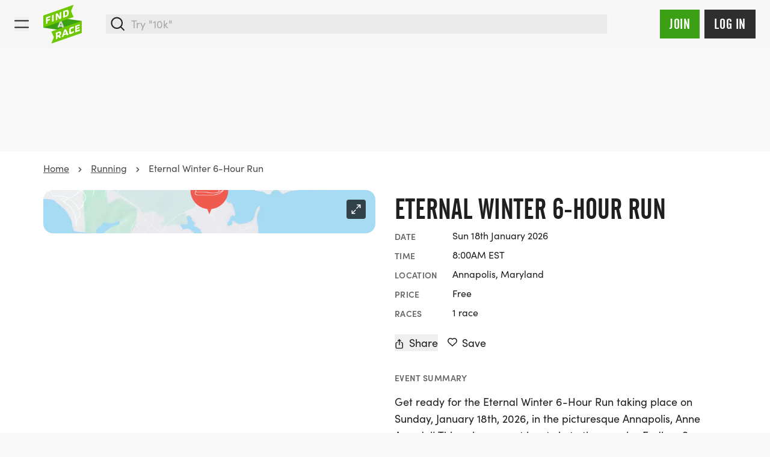

--- FILE ---
content_type: text/html; charset=UTF-8
request_url: https://findarace.com/us/actions/findarace/csrf/token
body_size: 488
content:
jIP2toxxwF6uBRL-zWjBqvAa9z0G6yls0UkCKFBfGJrl-1g9f93r2c7Sh9j4N4g26lV1tJILouGhds5XMqVhNIJ6L2MWEGLZgK5seA2-ou0=